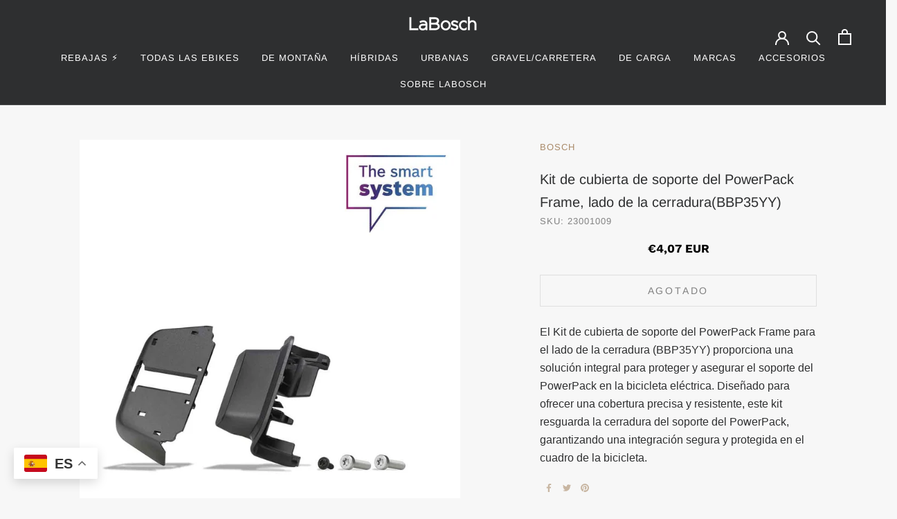

--- FILE ---
content_type: text/javascript
request_url: https://labosch.es/cdn/shop/t/4/assets/hs-lazysizes.min.js?v=171302770589922425921652107892
body_size: -638
content:
window.lazySizesConfig = window.lazySizesConfig || {};


--- FILE ---
content_type: text/javascript; charset=utf-8
request_url: https://labosch.es/products/kit-de-cubierta-de-soporte-del-powerpack-frame-lado-de-la-cerradurabbp35yy-1.js
body_size: -111
content:
{"id":8609940767065,"title":"Kit de cubierta de soporte del PowerPack Frame, lado de la cerradura(BBP35YY)","handle":"kit-de-cubierta-de-soporte-del-powerpack-frame-lado-de-la-cerradurabbp35yy-1","description":"\u003cp class=\"ng-star-inserted\"\u003e\u003cmeta charset=\"UTF-8\"\u003e\u003cmeta charset=\"UTF-8\"\u003e\u003cspan data-mce-fragment=\"1\"\u003eEl Kit de cubierta de soporte del PowerPack Frame para el lado de la cerradura (BBP35YY) proporciona una solución integral para proteger y asegurar el soporte del PowerPack en la bicicleta eléctrica. Diseñado para ofrecer una cobertura precisa y resistente, este kit resguarda la cerradura del soporte del PowerPack, garantizando una integración segura y protegida en el cuadro de la bicicleta.\u003c\/span\u003e\u003cbr\u003e\u003c\/p\u003e","published_at":"2025-03-13T11:39:03+01:00","created_at":"2023-12-14T19:21:33+01:00","vendor":"BOSCH","type":"Tapa Batería","tags":["Baterías","bosch","Recambios","recambios por categoria","recambios por marca"],"price":407,"price_min":407,"price_max":407,"available":false,"price_varies":false,"compare_at_price":null,"compare_at_price_min":0,"compare_at_price_max":0,"compare_at_price_varies":false,"variants":[{"id":47546713342297,"title":"Default Title","option1":"Default Title","option2":null,"option3":null,"sku":"23001009","requires_shipping":true,"taxable":true,"featured_image":null,"available":false,"name":"Kit de cubierta de soporte del PowerPack Frame, lado de la cerradura(BBP35YY)","public_title":null,"options":["Default Title"],"price":407,"weight":0,"compare_at_price":null,"inventory_management":"shopify","barcode":"4054289008284","requires_selling_plan":false,"selling_plan_allocations":[]}],"images":["\/\/cdn.shopify.com\/s\/files\/1\/0617\/0073\/5203\/files\/Kit-de-cubierta-de-soporte-del-PowerPack-Frame_-lado-de-la-cerradura_BBP35YY_1.jpg?v=1748508206"],"featured_image":"\/\/cdn.shopify.com\/s\/files\/1\/0617\/0073\/5203\/files\/Kit-de-cubierta-de-soporte-del-PowerPack-Frame_-lado-de-la-cerradura_BBP35YY_1.jpg?v=1748508206","options":[{"name":"Title","position":1,"values":["Default Title"]}],"url":"\/products\/kit-de-cubierta-de-soporte-del-powerpack-frame-lado-de-la-cerradurabbp35yy-1","media":[{"alt":null,"id":44747578736985,"position":1,"preview_image":{"aspect_ratio":1.0,"height":1020,"width":1020,"src":"https:\/\/cdn.shopify.com\/s\/files\/1\/0617\/0073\/5203\/files\/Kit-de-cubierta-de-soporte-del-PowerPack-Frame_-lado-de-la-cerradura_BBP35YY_1.jpg?v=1748508206"},"aspect_ratio":1.0,"height":1020,"media_type":"image","src":"https:\/\/cdn.shopify.com\/s\/files\/1\/0617\/0073\/5203\/files\/Kit-de-cubierta-de-soporte-del-PowerPack-Frame_-lado-de-la-cerradura_BBP35YY_1.jpg?v=1748508206","width":1020}],"requires_selling_plan":false,"selling_plan_groups":[]}

--- FILE ---
content_type: text/javascript; charset=utf-8
request_url: https://labosch.es/products/kit-de-cubierta-de-soporte-del-powerpack-frame-lado-de-la-cerradurabbp35yy-1.js
body_size: 438
content:
{"id":8609940767065,"title":"Kit de cubierta de soporte del PowerPack Frame, lado de la cerradura(BBP35YY)","handle":"kit-de-cubierta-de-soporte-del-powerpack-frame-lado-de-la-cerradurabbp35yy-1","description":"\u003cp class=\"ng-star-inserted\"\u003e\u003cmeta charset=\"UTF-8\"\u003e\u003cmeta charset=\"UTF-8\"\u003e\u003cspan data-mce-fragment=\"1\"\u003eEl Kit de cubierta de soporte del PowerPack Frame para el lado de la cerradura (BBP35YY) proporciona una solución integral para proteger y asegurar el soporte del PowerPack en la bicicleta eléctrica. Diseñado para ofrecer una cobertura precisa y resistente, este kit resguarda la cerradura del soporte del PowerPack, garantizando una integración segura y protegida en el cuadro de la bicicleta.\u003c\/span\u003e\u003cbr\u003e\u003c\/p\u003e","published_at":"2025-03-13T11:39:03+01:00","created_at":"2023-12-14T19:21:33+01:00","vendor":"BOSCH","type":"Tapa Batería","tags":["Baterías","bosch","Recambios","recambios por categoria","recambios por marca"],"price":407,"price_min":407,"price_max":407,"available":false,"price_varies":false,"compare_at_price":null,"compare_at_price_min":0,"compare_at_price_max":0,"compare_at_price_varies":false,"variants":[{"id":47546713342297,"title":"Default Title","option1":"Default Title","option2":null,"option3":null,"sku":"23001009","requires_shipping":true,"taxable":true,"featured_image":null,"available":false,"name":"Kit de cubierta de soporte del PowerPack Frame, lado de la cerradura(BBP35YY)","public_title":null,"options":["Default Title"],"price":407,"weight":0,"compare_at_price":null,"inventory_management":"shopify","barcode":"4054289008284","requires_selling_plan":false,"selling_plan_allocations":[]}],"images":["\/\/cdn.shopify.com\/s\/files\/1\/0617\/0073\/5203\/files\/Kit-de-cubierta-de-soporte-del-PowerPack-Frame_-lado-de-la-cerradura_BBP35YY_1.jpg?v=1748508206"],"featured_image":"\/\/cdn.shopify.com\/s\/files\/1\/0617\/0073\/5203\/files\/Kit-de-cubierta-de-soporte-del-PowerPack-Frame_-lado-de-la-cerradura_BBP35YY_1.jpg?v=1748508206","options":[{"name":"Title","position":1,"values":["Default Title"]}],"url":"\/products\/kit-de-cubierta-de-soporte-del-powerpack-frame-lado-de-la-cerradurabbp35yy-1","media":[{"alt":null,"id":44747578736985,"position":1,"preview_image":{"aspect_ratio":1.0,"height":1020,"width":1020,"src":"https:\/\/cdn.shopify.com\/s\/files\/1\/0617\/0073\/5203\/files\/Kit-de-cubierta-de-soporte-del-PowerPack-Frame_-lado-de-la-cerradura_BBP35YY_1.jpg?v=1748508206"},"aspect_ratio":1.0,"height":1020,"media_type":"image","src":"https:\/\/cdn.shopify.com\/s\/files\/1\/0617\/0073\/5203\/files\/Kit-de-cubierta-de-soporte-del-PowerPack-Frame_-lado-de-la-cerradura_BBP35YY_1.jpg?v=1748508206","width":1020}],"requires_selling_plan":false,"selling_plan_groups":[]}